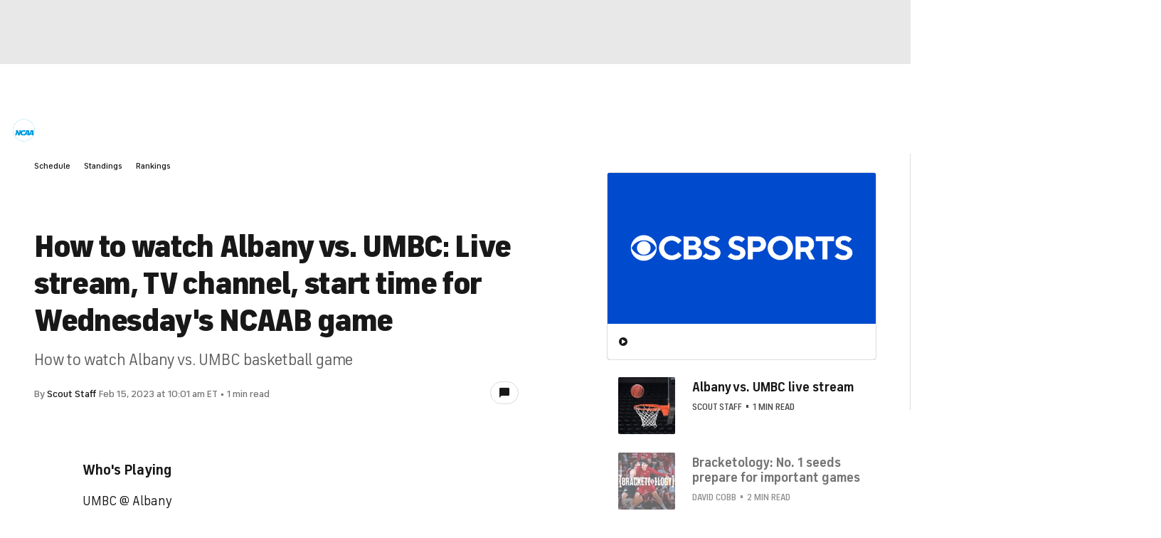

--- FILE ---
content_type: text/javascript
request_url: https://static.prod.martech.cbssports.cloud/components/martech-components/p-D2Xar2Ky.js
body_size: 17415
content:
const e="martech-components";const t={hydratedSelectorName:"hydrated",lazyLoad:true,propChangeCallback:false,updatable:true};var n=Object.defineProperty;var r=(e,t)=>{for(var r in t)n(e,r,{get:t[r],enumerable:true})};var i="http://www.w3.org/2000/svg";var s="http://www.w3.org/1999/xhtml";var o=(e,t)=>{var n;const r=t.t;const i=Object.entries((n=r.i)!=null?n:{});i.map((([n,[r]])=>{if(r&31||r&32){const r=e[n];const i=l(Object.getPrototypeOf(e),n)||Object.getOwnPropertyDescriptor(e,n);if(i){Object.defineProperty(e,n,{get(){return i.get.call(this)},set(e){i.set.call(this,e)},configurable:true,enumerable:true})}e[n]=t.o.has(n)?t.o.get(n):r}}))};function l(e,t){while(e){const n=Object.getOwnPropertyDescriptor(e,t);if(n==null?void 0:n.get)return n;e=Object.getPrototypeOf(e)}return void 0}var f=e=>{if(e.__stencil__getHostRef){return e.__stencil__getHostRef()}return void 0};var a=(e,t)=>{if(!t)return;e.__stencil__getHostRef=()=>t;t.l=e;{o(e,t)}};var c=(e,t)=>{const n={u:0,$hostElement$:e,t,o:new Map,v:new Map};{n.h=new Promise((e=>n.p=e));e["s-p"]=[];e["s-rc"]=[]}{n.m=[]}const r=n;e.__stencil__getHostRef=()=>r;return r};var u=(e,t)=>t in e;var v=(e,t)=>(0,console.error)(e,t);var d=new Map;var h=(e,t,n)=>{const r=e.$.replace(/-/g,"_");const i=e.S;if(!i){return void 0}const s=d.get(i);if(s){return s[r]}
/*!__STENCIL_STATIC_IMPORT_SWITCH__*/return import(`./${i}.entry.js${""}`).then((e=>{{d.set(i,e)}return e[r]}),(e=>{v(e,t.$hostElement$)}))};var p=new Map;var m="{visibility:hidden}.hydrated{visibility:inherit}";var b="slot-fb{display:contents}slot-fb[hidden]{display:none}";var w=typeof window!=="undefined"?window:{};var y={u:0,j:"",jmp:e=>e(),raf:e=>requestAnimationFrame(e),ael:(e,t,n,r)=>e.addEventListener(t,n,r),rel:(e,t,n,r)=>e.removeEventListener(t,n,r),ce:(e,t)=>new CustomEvent(e,t)};var g=e=>Promise.resolve(e);var $=(()=>{try{new CSSStyleSheet;return typeof(new CSSStyleSheet).replaceSync==="function"}catch(e){}return false})();var S=$?(()=>!!w.document&&Object.getOwnPropertyDescriptor(w.document.adoptedStyleSheets,"length").writable)():false;var j=false;var O=[];var k=[];var C=(e,t)=>n=>{e.push(n);if(!j){j=true;if(t&&y.u&4){x(M)}else{y.raf(M)}}};var E=e=>{for(let t=0;t<e.length;t++){try{e[t](performance.now())}catch(e){v(e)}}e.length=0};var M=()=>{E(O);{E(k);if(j=O.length>0){y.raf(M)}}};var x=e=>g().then(e);var P=C(k,true);var U=e=>{e=typeof e;return e==="object"||e==="function"};function D(e){var t,n,r;return(r=(n=(t=e.head)==null?void 0:t.querySelector('meta[name="csp-nonce"]'))==null?void 0:n.getAttribute("content"))!=null?r:void 0}var N=e=>e.replace(/[.*+?^${}()|[\]\\]/g,"\\$&");var R={};r(R,{err:()=>A,map:()=>L,ok:()=>W,unwrap:()=>z,unwrapErr:()=>H});var W=e=>({isOk:true,isErr:false,value:e});var A=e=>({isOk:false,isErr:true,value:e});function L(e,t){if(e.isOk){const n=t(e.value);if(n instanceof Promise){return n.then((e=>W(e)))}else{return W(n)}}if(e.isErr){const t=e.value;return A(t)}throw"should never get here"}var z=e=>{if(e.isOk){return e.value}else{throw e.value}};var H=e=>{if(e.isErr){return e.value}else{throw e.value}};function T(e){return void 0}var V;function q(e){var t;const n=this.attachShadow({mode:"open"});if(V===void 0)V=(t=T())!=null?t:null;if(V){if(S){n.adoptedStyleSheets.push(V)}else{n.adoptedStyleSheets=[...n.adoptedStyleSheets,V]}}}var F=(e,t="")=>{{return()=>{}}};var I=(e,t)=>{{return()=>{}}};var G=new WeakMap;var Y=(e,t,n)=>{let r=p.get(e);if($&&n){r=r||new CSSStyleSheet;if(typeof r==="string"){r=t}else{r.replaceSync(t)}}else{r=t}p.set(e,r)};var _=(e,t,n)=>{var r;const i=J(t);const s=p.get(i);if(!w.document){return i}e=e.nodeType===11?e:w.document;if(s){if(typeof s==="string"){e=e.head||e;let n=G.get(e);let o;if(!n){G.set(e,n=new Set)}if(!n.has(i)){{o=w.document.createElement("style");o.innerHTML=s;const n=(r=y.O)!=null?r:D(w.document);if(n!=null){o.setAttribute("nonce",n)}if(!(t.u&1)){if(e.nodeName==="HEAD"){const t=e.querySelectorAll("link[rel=preconnect]");const n=t.length>0?t[t.length-1].nextSibling:e.querySelector("style");e.insertBefore(o,(n==null?void 0:n.parentNode)===e?n:null)}else if("host"in e){if($){const t=new CSSStyleSheet;t.replaceSync(s);if(S){e.adoptedStyleSheets.unshift(t)}else{e.adoptedStyleSheets=[t,...e.adoptedStyleSheets]}}else{const t=e.querySelector("style");if(t){t.innerHTML=s+t.innerHTML}else{e.prepend(o)}}}else{e.append(o)}}if(t.u&1){e.insertBefore(o,null)}}if(t.u&4){o.innerHTML+=b}if(n){n.add(i)}}}else if(!e.adoptedStyleSheets.includes(s)){if(S){e.adoptedStyleSheets.push(s)}else{e.adoptedStyleSheets=[...e.adoptedStyleSheets,s]}}}return i};var B=e=>{const t=e.t;const n=e.$hostElement$;const r=t.u;const i=F("attachStyles",t.$);const s=_(n.shadowRoot?n.shadowRoot:n.getRootNode(),t);if(r&10){n["s-sc"]=s;n.classList.add(s+"-h")}i()};var J=(e,t)=>"sc-"+e.$;var K=(e,t,...n)=>{let r=null;let i=null;let s=false;let o=false;const l=[];const f=t=>{for(let n=0;n<t.length;n++){r=t[n];if(Array.isArray(r)){f(r)}else if(r!=null&&typeof r!=="boolean"){if(s=typeof e!=="function"&&!U(r)){r=String(r)}if(s&&o){l[l.length-1].k+=r}else{l.push(s?Q(null,r):r)}o=s}}};f(n);if(t){if(t.key){i=t.key}{const e=t.className||t.class;if(e){t.class=typeof e!=="object"?e:Object.keys(e).filter((t=>e[t])).join(" ")}}}const a=Q(e,null);a.C=t;if(l.length>0){a.M=l}{a.P=i}return a};var Q=(e,t)=>{const n={u:0,U:e,k:t,D:null,M:null};{n.C=null}{n.P=null}return n};var X={};var Z=e=>e&&e.U===X;var ee=e=>{const t=N(e);return new RegExp(`(^|[^@]|@(?!supports\\s+selector\\s*\\([^{]*?${t}))(${t}\\b)`,"g")};ee("::slotted");ee(":host");ee(":host-context");var te=(e,t,n)=>{if(e!=null&&!U(e)){if(t&4){{return e==="false"?false:e===""||!!e}}if(t&1){return String(e)}return e}return e};var ne=e=>{var t;return(t=f(e))==null?void 0:t.$hostElement$};var re=(e,t,n)=>{const r=ne(e);return{emit:e=>ie(r,t,{bubbles:true,composed:true,cancelable:true,detail:e})}};var ie=(e,t,n)=>{const r=y.ce(t,n);e.dispatchEvent(r);return r};var se=(e,t,n,r,i,s,o)=>{if(n===r){return}let l=u(e,t);t.toLowerCase();if(t==="class"){const t=e.classList;const i=le(n);let s=le(r);{t.remove(...i.filter((e=>e&&!s.includes(e))));t.add(...s.filter((e=>e&&!i.includes(e))))}}else if(t==="style"){{for(const t in n){if(!r||r[t]==null){if(t.includes("-")){e.style.removeProperty(t)}else{e.style[t]=""}}}}for(const t in r){if(!n||r[t]!==n[t]){if(t.includes("-")){e.style.setProperty(t,r[t])}else{e.style[t]=r[t]}}}}else if(t==="key");else{const o=U(r);if((l||o&&r!==null)&&!i){try{if(!e.tagName.includes("-")){const i=r==null?"":r;if(t==="list"){l=false}else if(n==null||e[t]!=i){if(typeof e.__lookupSetter__(t)==="function"){e[t]=i}else{e.setAttribute(t,i)}}}else if(e[t]!==r){e[t]=r}}catch(e){}}if(r==null||r===false){if(r!==false||e.getAttribute(t)===""){{e.removeAttribute(t)}}}else if((!l||s&4||i)&&!o&&e.nodeType===1){r=r===true?"":r;{e.setAttribute(t,r)}}}};var oe=/\s/;var le=e=>{if(typeof e==="object"&&e&&"baseVal"in e){e=e.baseVal}if(!e||typeof e!=="string"){return[]}return e.split(oe)};var fe=(e,t,n,r)=>{const i=t.D.nodeType===11&&t.D.host?t.D.host:t.D;const s=e&&e.C||{};const o=t.C||{};{for(const e of ae(Object.keys(s))){if(!(e in o)){se(i,e,s[e],void 0,n,t.u)}}}for(const e of ae(Object.keys(o))){se(i,e,s[e],o[e],n,t.u)}};function ae(e){return e.includes("ref")?[...e.filter((e=>e!=="ref")),"ref"]:e}var ce;var ue=false;var ve=(e,t,n)=>{const r=t.M[n];let o=0;let l;let f;if(r.k!==null){l=r.D=w.document.createTextNode(r.k)}else{if(!ue){ue=r.U==="svg"}if(!w.document){throw new Error("You are trying to render a Stencil component in an environment that doesn't support the DOM. Make sure to populate the [`window`](https://developer.mozilla.org/en-US/docs/Web/API/Window/window) object before rendering a component.")}l=r.D=w.document.createElementNS(ue?i:s,r.U);if(ue&&r.U==="foreignObject"){ue=false}{fe(null,r,ue)}if(r.M){for(o=0;o<r.M.length;++o){f=ve(e,r,o);if(f){l.appendChild(f)}}}{if(r.U==="svg"){ue=false}else if(l.tagName==="foreignObject"){ue=true}}}l["s-hn"]=ce;return l};var de=(e,t,n,r,i,s)=>{let o=e;let l;if(o.shadowRoot&&o.tagName===ce){o=o.shadowRoot}for(;i<=s;++i){if(r[i]){l=ve(null,n,i);if(l){r[i].D=l;we(o,l,t)}}}};var he=(e,t,n)=>{for(let r=t;r<=n;++r){const t=e[r];if(t){const e=t.D;if(e){e.remove()}}}};var pe=(e,t,n,r,i=false)=>{let s=0;let o=0;let l=0;let f=0;let a=t.length-1;let c=t[0];let u=t[a];let v=r.length-1;let d=r[0];let h=r[v];let p;let m;while(s<=a&&o<=v){if(c==null){c=t[++s]}else if(u==null){u=t[--a]}else if(d==null){d=r[++o]}else if(h==null){h=r[--v]}else if(me(c,d,i)){be(c,d,i);c=t[++s];d=r[++o]}else if(me(u,h,i)){be(u,h,i);u=t[--a];h=r[--v]}else if(me(c,h,i)){be(c,h,i);we(e,c.D,u.D.nextSibling);c=t[++s];h=r[--v]}else if(me(u,d,i)){be(u,d,i);we(e,u.D,c.D);u=t[--a];d=r[++o]}else{l=-1;{for(f=s;f<=a;++f){if(t[f]&&t[f].P!==null&&t[f].P===d.P){l=f;break}}}if(l>=0){m=t[l];if(m.U!==d.U){p=ve(t&&t[o],n,l)}else{be(m,d,i);t[l]=void 0;p=m.D}d=r[++o]}else{p=ve(t&&t[o],n,o);d=r[++o]}if(p){{we(c.D.parentNode,p,c.D)}}}}if(s>a){de(e,r[v+1]==null?null:r[v+1].D,n,r,o,v)}else if(o>v){he(t,s,a)}};var me=(e,t,n=false)=>{if(e.U===t.U){if(!n){return e.P===t.P}if(n&&!e.P&&t.P){e.P=t.P}return true}return false};var be=(e,n,r=false)=>{const i=n.D=e.D;const s=e.M;const o=n.M;const l=n.U;const f=n.k;if(f===null){{ue=l==="svg"?true:l==="foreignObject"?false:ue}{fe(e,n,ue)}if(s!==null&&o!==null){pe(i,s,n,o,r)}else if(o!==null){if(e.k!==null){i.textContent=""}de(i,null,n,o,0,o.length-1)}else if(!r&&t.updatable&&s!==null){he(s,0,s.length-1)}else;if(ue&&l==="svg"){ue=false}}else if(e.k!==f){i.data=f}};var we=(e,t,n)=>{{return e==null?void 0:e.insertBefore(t,n)}};var ye=(e,t,n=false)=>{const r=e.$hostElement$;const i=e.N||Q(null,null);const s=Z(t);const o=s?t:K(null,null,t);ce=r.tagName;if(n&&o.C){for(const e of Object.keys(o.C)){if(r.hasAttribute(e)&&!["key","ref","style","class"].includes(e)){o.C[e]=r[e]}}}o.U=null;o.u|=4;e.N=o;o.D=i.D=r.shadowRoot||r;be(i,o,n)};var ge=(e,t)=>{if(t&&!e.R&&t["s-p"]){const n=t["s-p"].push(new Promise((r=>e.R=()=>{t["s-p"].splice(n-1,1);r()})))}};var $e=(e,t)=>{{e.u|=16}if(e.u&4){e.u|=512;return}ge(e,e.W);const n=()=>Se(e,t);if(t){queueMicrotask((()=>{n()}));return}return P(n)};var Se=(e,t)=>{const n=e.$hostElement$;const r=F("scheduleUpdate",e.t.$);const i=e.l;if(!i){throw new Error(`Can't render component <${n.tagName.toLowerCase()} /> with invalid Stencil runtime! Make sure this imported component is compiled with a \`externalRuntime: true\` flag. For more information, please refer to https://stenciljs.com/docs/custom-elements#externalruntime`)}let s;if(t){{if(e.m.length){e.m.forEach((e=>e(n)))}}s=xe(i,"componentWillLoad",void 0,n)}else{s=xe(i,"componentWillUpdate",void 0,n)}s=je(s,(()=>xe(i,"componentWillRender",void 0,n)));r();return je(s,(()=>ke(e,i,t)))};var je=(e,t)=>Oe(e)?e.then(t).catch((e=>{console.error(e);t()})):t();var Oe=e=>e instanceof Promise||e&&e.then&&typeof e.then==="function";var ke=async(e,t,n)=>{var r;const i=e.$hostElement$;const s=F("update",e.t.$);const o=i["s-rc"];if(n){B(e)}const l=F("render",e.t.$);{Ce(e,t,i,n)}if(o){o.map((e=>e()));i["s-rc"]=void 0}l();s();{const t=(r=i["s-p"])!=null?r:[];const n=()=>Ee(e);if(t.length===0){n()}else{Promise.all(t).then(n);e.u|=4;t.length=0}}};var Ce=(e,t,n,r)=>{try{t=t.render();{e.u&=-17}{e.u|=2}{{{ye(e,t,r)}}}}catch(t){v(t,e.$hostElement$)}return null};var Ee=e=>{const t=e.t.$;const n=e.$hostElement$;const r=F("postUpdate",t);const i=e.l;const s=e.W;xe(i,"componentDidRender",void 0,n);if(!(e.u&64)){e.u|=64;{Pe(n)}xe(i,"componentDidLoad",void 0,n);r();{e.p(n);if(!s){Me()}}}else{xe(i,"componentDidUpdate",void 0,n);r()}{if(e.R){e.R();e.R=void 0}if(e.u&512){x((()=>$e(e,false)))}e.u&=-517}};var Me=t=>{x((()=>ie(w,"appload",{detail:{namespace:e}})))};var xe=(e,t,n,r)=>{if(e&&e[t]){try{return e[t](n)}catch(e){v(e,r)}}return void 0};var Pe=e=>{var n;return e.classList.add((n=t.hydratedSelectorName)!=null?n:"hydrated")};var Ue=(e,t)=>f(e).o.get(t);var De=(e,t,n,r)=>{const i=f(e);if(!i){return}if(!i){throw new Error(`Couldn't find host element for "${r.$}" as it is unknown to this Stencil runtime. This usually happens when integrating a 3rd party Stencil component with another Stencil component or application. Please reach out to the maintainers of the 3rd party Stencil component or report this on the Stencil Discord server (https://chat.stenciljs.com) or comment on this similar [GitHub issue](https://github.com/stenciljs/core/issues/5457).`)}const s=i.o.get(t);const o=i.u;const l=i.l;n=te(n,r.i[t][0]);const a=Number.isNaN(s)&&Number.isNaN(n);const c=n!==s&&!a;if((!(o&8)||s===void 0)&&c){i.o.set(t,n);if(l){if((o&(2|16))===2){if(l.componentShouldUpdate){if(l.componentShouldUpdate(n,s,t)===false){return}}$e(i,false)}}}};var Ne=(e,n,r)=>{var i,s;const o=e.prototype;if(n.i||t.propChangeCallback){const l=Object.entries((i=n.i)!=null?i:{});l.map((([e,[t]])=>{if(t&31||r&2&&t&32){const{get:i,set:s}=Object.getOwnPropertyDescriptor(o,e)||{};if(i)n.i[e][0]|=2048;if(s)n.i[e][0]|=4096;if(r&1||!i){Object.defineProperty(o,e,{get(){{if((n.i[e][0]&2048)===0){return Ue(this,e)}const t=f(this);const r=t?t.l:o;if(!r)return;return r[e]}},configurable:true,enumerable:true})}Object.defineProperty(o,e,{set(i){const o=f(this);if(!o){return}if(s){const r=t&32?this[e]:o.$hostElement$[e];if(typeof r==="undefined"&&o.o.get(e)){i=o.o.get(e)}s.apply(this,[te(i,t)]);i=t&32?this[e]:o.$hostElement$[e];De(this,e,i,n);return}{if((r&1)===0||(n.i[e][0]&4096)===0){De(this,e,i,n);if(r&1&&!o.l){o.m.push((()=>{if(n.i[e][0]&4096&&o.l[e]!==o.o.get(e)){o.l[e]=i}}))}return}const s=()=>{const r=o.l[e];if(!o.o.get(e)&&r){o.o.set(e,r)}o.l[e]=te(i,t);De(this,e,o.l[e],n)};if(o.l){s()}else{o.m.push((()=>{s()}))}}}})}}));if(r&1){const r=new Map;o.attributeChangedCallback=function(e,i,s){y.jmp((()=>{var a;const c=r.get(e);const u=f(this);if(this.hasOwnProperty(c)&&t.lazyLoad){s=this[c];delete this[c]}if(o.hasOwnProperty(c)&&typeof this[c]==="number"&&this[c]==s){return}else if(c==null){const t=u==null?void 0:u.u;if(u&&t&&!(t&8)&&t&128&&s!==i){const t=u.l;const r=(a=n.A)==null?void 0:a[e];r==null?void 0:r.forEach((n=>{if(t[n]!=null){t[n].call(t,s,i,e)}}))}return}const v=l.find((([e])=>e===c));if(v&&v[1][0]&4){s=s===null||s==="false"?false:true}const d=Object.getOwnPropertyDescriptor(o,c);if(s!=this[c]&&(!d.get||!!d.set)){this[c]=s}}))};e.observedAttributes=Array.from(new Set([...Object.keys((s=n.A)!=null?s:{}),...l.filter((([e,t])=>t[0]&31)).map((([e,t])=>{const n=t[1]||e;r.set(n,e);return n}))]))}}return e};var Re=async(e,t,n,r)=>{let i;if((t.u&32)===0){t.u|=32;const r=n.S;if(r){const r=h(n,t);if(r&&"then"in r){const e=I();i=await r;e()}else{i=r}if(!i){throw new Error(`Constructor for "${n.$}#${t.L}" was not found`)}if(!i.isProxied){Ne(i,n,2);i.isProxied=true}const s=F("createInstance",n.$);{t.u|=8}try{new i(t)}catch(t){v(t,e)}{t.u&=-9}s();We(t.l,e)}else{i=e.constructor;const n=e.localName;customElements.whenDefined(n).then((()=>t.u|=128))}if(i&&i.style){let e;if(typeof i.style==="string"){e=i.style}const t=J(n);if(!p.has(t)){const r=F("registerStyles",n.$);Y(t,e,!!(n.u&1));r()}}}const s=t.W;const o=()=>$e(t,true);if(s&&s["s-rc"]){s["s-rc"].push(o)}else{o()}};var We=(e,t)=>{{xe(e,"connectedCallback",void 0,t)}};var Ae=e=>{if((y.u&1)===0){const t=f(e);if(!t){return}const n=t.t;const r=F("connectedCallback",n.$);if(!(t.u&1)){t.u|=1;{let n=e;while(n=n.parentNode||n.host){if(n["s-p"]){ge(t,t.W=n);break}}}if(n.i){Object.entries(n.i).map((([t,[n]])=>{if(n&31&&t in e&&e[t]!==Object.prototype[t]){const n=e[t];delete e[t];e[t]=n}}))}{Re(e,t,n)}}else{if(t==null?void 0:t.l){We(t.l,e)}else if(t==null?void 0:t.h){t.h.then((()=>We(t.l,e)))}}r()}};var Le=(e,t)=>{{xe(e,"disconnectedCallback",void 0,t||e)}};var ze=async e=>{if((y.u&1)===0){const t=f(e);if(t==null?void 0:t.l){Le(t.l,e)}else if(t==null?void 0:t.h){t.h.then((()=>Le(t.l,e)))}}if(G.has(e)){G.delete(e)}if(e.shadowRoot&&G.has(e.shadowRoot)){G.delete(e.shadowRoot)}};var He=(e,t={})=>{var n;if(!w.document){console.warn("Stencil: No document found. Skipping bootstrapping lazy components.");return}const r=F();const i=[];const s=t.exclude||[];const o=w.customElements;const l=w.document.head;const a=l.querySelector("meta[charset]");const u=w.document.createElement("style");const v=[];let d;let h=true;Object.assign(y,t);y.j=new URL(t.resourcesUrl||"./",w.document.baseURI).href;let p=false;e.map((e=>{e[1].map((t=>{const n={u:t[0],$:t[1],i:t[2],H:t[3]};if(n.u&4){p=true}{n.i=t[2]}const r=n.$;const l=class extends HTMLElement{constructor(e){super(e);this.hasRegisteredEventListeners=false;e=this;c(e,n);if(n.u&1){{if(!e.shadowRoot){q.call(e,n)}else{if(e.shadowRoot.mode!=="open"){throw new Error(`Unable to re-use existing shadow root for ${n.$}! Mode is set to ${e.shadowRoot.mode} but Stencil only supports open shadow roots.`)}}}}}connectedCallback(){const e=f(this);if(!e){return}if(!this.hasRegisteredEventListeners){this.hasRegisteredEventListeners=true}if(d){clearTimeout(d);d=null}if(h){v.push(this)}else{y.jmp((()=>Ae(this)))}}disconnectedCallback(){y.jmp((()=>ze(this)));y.raf((()=>{var e;const t=f(this);if(!t){return}const n=v.findIndex((e=>e===this));if(n>-1){v.splice(n,1)}if(((e=t==null?void 0:t.N)==null?void 0:e.D)instanceof Node&&!t.N.D.isConnected){delete t.N.D}}))}componentOnReady(){var e;return(e=f(this))==null?void 0:e.h}};n.S=e[0];if(!s.includes(r)&&!o.get(r)){i.push(r);o.define(r,Ne(l,n,1))}}))}));if(i.length>0){if(p){u.textContent+=b}{u.textContent+=i.sort()+m}if(u.innerHTML.length){u.setAttribute("data-styles","");const e=(n=y.O)!=null?n:D(w.document);if(e!=null){u.setAttribute("nonce",e)}l.insertBefore(u,a?a.nextSibling:l.firstChild)}}h=false;if(v.length){v.map((e=>e.connectedCallback()))}else{{y.jmp((()=>d=setTimeout(Me,30)))}}r()};var Te=e=>y.O=e;export{X as H,He as b,re as c,ne as g,K as h,g as p,a as r,Te as s};
//# sourceMappingURL=p-D2Xar2Ky.js.map